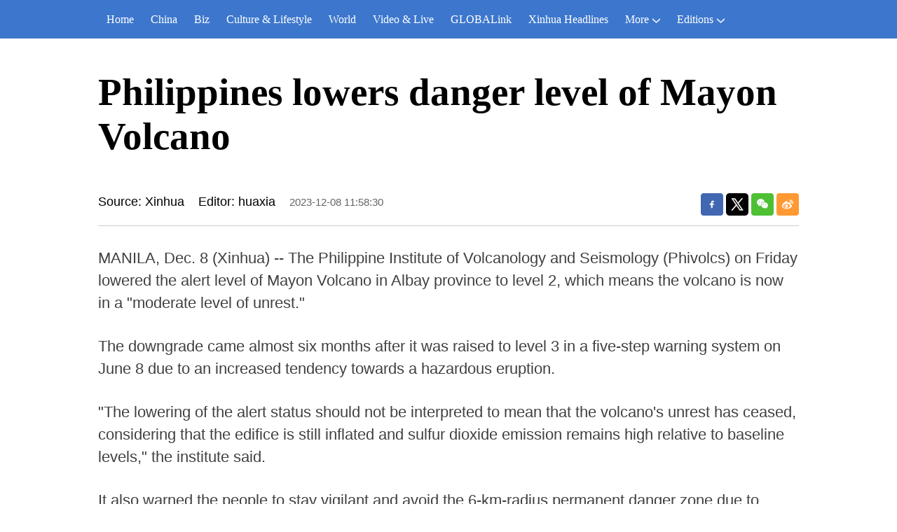

--- FILE ---
content_type: text/html; charset=utf-8
request_url: https://english.news.cn/20231208/785b873e9041435f827316b866b02864/c.html
body_size: 2571
content:
<!DOCTYPE html><html lang="en"><head><meta name="templateId" content="9587a01d4f5042768563d1283001587b"> <meta charset="utf-8"> <meta name="source" content="新华社"> <meta http-equiv="X-UA-Compatible" content="IE=edge"> <meta content="width=device-width, initial-scale=1.0, minimum-scale=1.0, maximum-scale=1.0,user-scalable=no" name="viewport"> <meta name="renderer" content="webkit"> <meta content="telephone=no" name="format-detection"> <meta content="email=no" name="format-detection"> <meta name="msapplication-tap-highlight" content="no"> <div data="datasource:20231208785b873e9041435f827316b866b02864" datatype="content"><meta name="keywords" content="Philippines-Mayon Volcano"></div> <div><meta name="description" content="Philippines lowers danger level of Mayon Volcano-"></div> <div><meta property="og:url"></div> <div><meta property="og:title" content="Philippines lowers danger level of Mayon Volcano"></div> <div><meta property="og:description" content=""></div> <title>
            Philippines lowers danger level of Mayon Volcano-Xinhua
        </title> <meta content="article" property="og:type"> <link rel="stylesheet" href="https://imgs.news.cn/global/public/css/reset_nofont.css"> <link rel="stylesheet" href="https://imgs.news.cn/global/lib/swiper/swiper3.4.2/swiper.min.css"> <link rel="stylesheet" href="https://english.news.cn/detail/css/cb_english2021new.css"> <link rel="stylesheet" href="https://english.news.cn/detail/css/cb_english2021_sanwu.css"> <link rel="stylesheet" href="https://imgs.news.cn/detail/css/cb_videoPlayer.css"> <script src="https://imgs.news.cn/global/lib/jq/jquery1.12.4/jquery1.12.4.min.js"></script> <script src="https://res.wx.qq.com/open/js/jweixin-1.6.0.js"></script> <script src="https://lib.news.cn/common/shareHttps.js"></script><meta name="pagetype" content="1"><meta name="filetype" content="0"><meta name="publishedtype" content="1"><meta name="author" content=""><meta name="catalogs" content="01002007075"><meta name="subject" content=""><meta name="contentid" content="20231208785b873e9041435f827316b866b02864"><meta name="publishdate" content="2023-12-08"><meta name="source" content="新华网"><script src="//imgs.news.cn/webdig/xinhua_webdig.js" language="javascript" type="text/javascript" async></script></head> <body><script src="https://english.news.cn/detail/js/cb_en_topNav_v1.js"></script> <div class="conBox"><div class="conTop" data="datasource:20231208785b873e9041435f827316b866b02864" datatype="content"><h1>Philippines lowers danger level of Mayon Volcano</h1> <div class="infoBox clearfix"><div class="info"><p class="source">Source: Xinhua</p> <p class="editor">Editor: huaxia</p> <p class="time">2023-12-08 11:58:30</p></div> <div id="partShare" class="share bshare-custom icon-medium"><a title="分享到Facebook" href="" target="_blank" class="bshare-facebook"></a> <a title="分享到Twitter" href="" target="_blank" class="bshare-twitter"></a> <a title="分享到微信" href="" class="bshare-weixin"><div class="fxd-wx-ewm"><img src="zxcode_20231208785b873e9041435f827316b866b02864.jpg"></div></a> <a title="分享到新浪微博" target="_blank" href="" class="bshare-sinaminiblog"></a></div></div></div> <div class="conLeft"><div id="detail" class="content" data="datasource:20231208785b873e9041435f827316b866b02864" datatype="content"><iframe marginheight="0" frameborder="0" allowtransparency="" marginwidth="0" scrolling="no" allowscriptaccess="always" data_src="" class="domPC live-iframe" style="display:none;"></iframe> <video tabindex="0" controls="controls" playsinline="true" preload="auto" x5-playsinline="true" webkit-playsinline="true" data_src="" class="domMobile live-video" style="display:none;"></video> <div id="detailContent"><p>   MANILA, Dec. 8 (Xinhua) -- The Philippine Institute of Volcanology and Seismology (Phivolcs) on Friday lowered the alert level of Mayon Volcano in Albay province to level 2, which means the volcano is now in a "moderate level of unrest."</p><p>   The downgrade came almost six months after it was raised to level 3 in a five-step warning system on June 8 due to an increased tendency towards a hazardous eruption.</p><p>   "The lowering of the alert status should not be interpreted to mean that the volcano's unrest has ceased, considering that the edifice is still inflated and sulfur dioxide emission remains high relative to baseline levels," the institute said.</p><p>   It also warned the people to stay vigilant and avoid the 6-km-radius permanent danger zone due to sudden explosions, rockfalls, and landslides.</p><p>   The volcano's unrest affected more than 38,000 people living nearby, the regional disaster risk management authorities said.</p><p>   Mayon Volcano, a popular tourist destination due to its cone shape, is the country's most active volcano, having erupted more than 50 times in the last 400 years.</p><p>   The Philippine archipelago straddles the Pacific "Ring of Fire" and is prone to earthquakes and volcanic eruptions.  <span style="color:#337fe5">■</span></p></div> <div class="talk"><ul><li><a href="https://www.facebook.com/XinhuaNewsAgency/" target="_blank"><img src="https://english.news.cn/2021newxl/images/20210928_rightShareFb_v1.png" alt=""></a></li> <li><a href="https://twitter.com/XHNews" target="_blank"><img src="https://english.news.cn/2021newxl/images/20210928_rightShareTw_v1.png" alt=""></a></li> <li><a href="https://www.youtube.com/user/ChinaViewTV" target="_blank"><img src="https://english.news.cn/2021newxl/images/20210928_rightShareYb_v1.png" alt=""></a></li></ul></div></div></div></div> <script src="https://english.news.cn/detail/js/cb_en_footNav.js"></script> <div id="backTopBtn" class="backtotop"></div> <script src="https://english.news.cn/detail/js/footer.js"></script> <div data="datasource:20231208785b873e9041435f827316b866b02864" datatype="content"><div id="wxpic" style="display:none;"><img src=""></div> <div id="wxtitle" style="display:none;">
                Philippines lowers danger level of Mayon Volcano
            </div></div> <script>
        //微信分享图功能
        var wxfxPic = $.trim($("#wxpic").find("img").attr("src"));
        var wxfxTit = $.trim($("#wxtitle").html());
        wxfxTit = wxfxTit.replace("&amp;","&");
        var detaiWxPic = $("#wxsharepic").attr("src");
        if (wxfxPic == "") {
            wxfxPic = 'https://lib.news.cn/common/sharelogo.jpg';
        } else {
            wxfxPic = window.location.href.replace("c.html", wxfxPic)
        }
        // console.log("wxfxPic",wxfxPic);

        wxConfig({
            title: wxfxTit,
            desc: '',
            link: window.location.href,
            imgUrl: wxfxPic
        });
    </script> <script src="https://imgs.news.cn/global/detail/xhCommonFun.js"></script> <script src="https://english.news.cn/detail/js/cb_en_detail.js"></script> <script src="https://imgs.news.cn/2021detail/js/cb-video.js"></script> <script src="https://imgs.news.cn/detail/js/pager.js"></script></body></html>

--- FILE ---
content_type: text/plain;charset=UTF-8
request_url: https://api.home.news.cn/wx/jsapi.do?callback=jQuery112409098579134979572_1769019525495&mpId=390&url=https%3A%2F%2Fenglish.news.cn%2F20231208%2F785b873e9041435f827316b866b02864%2Fc.html&_=1769019525496
body_size: 328
content:
jQuery112409098579134979572_1769019525495({"code":200,"description":"操作成功","content":{"signature":"99d176044899f592521333e2017541bcb510dca7","appId":"wxbb5196cf19a1a1af","nonceStr":"810cb3bcf11148fa97f1be6441eff570","url":"https://englishnewscn/20231208/785b873e9041435f827316b866b02864/chtml","timestamp":1769019529}});